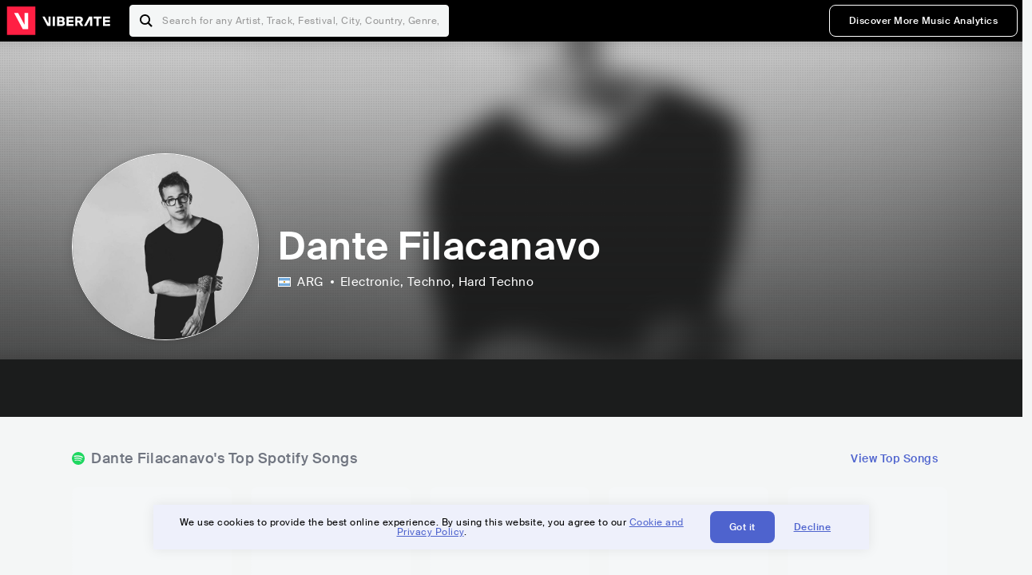

--- FILE ---
content_type: text/html; charset=utf-8
request_url: https://www.viberate.com/artist/dante-filacanavo/
body_size: 8537
content:
<!DOCTYPE html><html><head><meta charSet="utf-8"/><meta name="viewport" content="width=device-width,initial-scale=1.0,minimum-scale=1.0,maximum-scale=1.0,user-scalable=no"/><title>Dante Filacanavo - Songs, Events and Music Stats | Viberate.com</title><meta name="description" content="Dante Filacanavo: Listen to new and popular songs, find events, look into their stats and see who their fans are."/><meta http-equiv="content-language" content="en"/><link rel="icon" href="/static/assets/images/favicon.ico" type="image/x-icon"/><link rel="shortcut icon" href="/static/assets/images/favicon.ico" type="image/x-icon"/><link rel="apple-touch-icon" sizes="57x57" href="/static/assets/images/apple-icon-57x57.png"/><link rel="apple-touch-icon" sizes="60x60" href="/static/assets/images/apple-icon-60x60.png"/><link rel="apple-touch-icon" sizes="72x72" href="/static/assets/images/apple-icon-72x72.png"/><link rel="apple-touch-icon" sizes="76x76" href="/static/assets/images/apple-icon-76x76.png"/><link rel="apple-touch-icon" sizes="114x114" href="/static/assets/images/apple-icon-114x114.png"/><link rel="apple-touch-icon" sizes="120x120" href="/static/assets/images/apple-icon-120x120.png"/><link rel="apple-touch-icon" sizes="144x144" href="/static/assets/images/apple-icon-144x144.png"/><link rel="apple-touch-icon" sizes="152x152" href="/static/assets/images/apple-icon-152x152.png"/><link rel="apple-touch-icon" sizes="180x180" href="/static/assets/images/apple-icon-180x180.png"/><link rel="icon" type="image/png" sizes="192x192" href="/static/assets/images/android-icon-192x192.png"/><link rel="icon" type="image/png" sizes="32x32" href="/static/assets/images/favicon-32x32.png"/><link rel="icon" type="image/png" sizes="96x96" href="/static/assets/images/favicon-96x96.png"/><link rel="icon" type="image/png" sizes="16x16" href="/static/assets/images/favicon-16x16.png"/><link rel="manifest" href="/static/assets/images/manifest.json"/><meta name="msapplication-TileColor" content="#ffffff"/><meta name="msapplication-TileImage" content="/static/assets/images/ms-icon-144x144.png"/><meta name="theme-color" content="#ffffff"/><link rel="dns-prefetch" href="https://viberate.ams3.digitaloceanspaces.com"/><link rel="dns-prefetch" href="https://viberate-upload.ams3.cdn.digitaloceanspaces.com/prod"/><link rel="dns-prefetch" href="https://connect.facebook.net"/><link rel="dns-prefetch" href="https://manager.eu.smartlook.cloud"/><link rel="dns-prefetch" href="https://web-writer.eu.smartlook.cloud"/><link rel="dns-prefetch" href="https://assets-proxy.smartlook.cloud"/><link rel="dns-prefetch" href="https://api.viberate.com"/><link rel="dns-prefetch" href="https://www.googletagmanager.com"/><link rel="dns-prefetch" href="https://www.google-analytics.com"/><meta property="og:type" content="website"/><meta property="og:url" content="https://www.viberate.com/artist/dante-filacanavo/"/><meta property="og:title" content="Dante Filacanavo - Songs, Events and Music Stats | Viberate.com"/><meta property="og:description" content="Dante Filacanavo: Listen to new and popular songs, find events, look into their stats and see who their fans are."/><meta property="og:image" content="https://viberate-upload.ams3.cdn.digitaloceanspaces.com/prod/entity/artist/dante-filacanavo-p6IYy"/><meta property="og:image:width" content="1200"/><meta property="og:image:height" content="630"/><meta property="og:image:type" content="image/jpeg"/><meta property="og:image:alt" content="Dante Filacanavo - Songs, Events and Music Stats | Viberate.com"/><meta property="fb:app_id" content="1123216931083985"/><meta property="twitter:card" content="summary_large_image"/><meta property="twitter:url" content="https://www.viberate.com/artist/dante-filacanavo/"/><meta name="twitter:title" content="Dante Filacanavo - Songs, Events and Music Stats | Viberate.com"/><meta name="twitter:description" content="Dante Filacanavo: Listen to new and popular songs, find events, look into their stats and see who their fans are."/><meta name="twitter:image" content="https://viberate-upload.ams3.cdn.digitaloceanspaces.com/prod/entity/artist/dante-filacanavo-p6IYy"/><meta name="google-adsense-account" content="ca-pub-7592671152880369"/><meta name="next-head-count" content="50"/><link data-next-font="" rel="preconnect" href="/" crossorigin="anonymous"/><link rel="preload" href="/_next/static/css/7a7d6cfa335d7527.css" as="style"/><script type="application/ld+json">{"@context":"https://schema.org","@type":"MusicGroup","name":"Dante Filacanavo","image":"https://viberate-upload.ams3.cdn.digitaloceanspaces.com/prod/entity/artist/dante-filacanavo-p6IYy","genre":"Electronic,Techno","address":"Argentina"}</script><link rel="stylesheet" href="/_next/static/css/7a7d6cfa335d7527.css" data-n-g=""/><noscript data-n-css=""></noscript><script defer="" noModule="" src="/_next/static/chunks/polyfills-42372ed130431b0a.js" type="04d29bf75b1976d9e8030712-text/javascript"></script><script src="/_next/static/chunks/webpack-e8d38eede5261e04.js" defer="" type="04d29bf75b1976d9e8030712-text/javascript"></script><script src="/_next/static/chunks/framework-fcb1263fb6ca94c7.js" defer="" type="04d29bf75b1976d9e8030712-text/javascript"></script><script src="/_next/static/chunks/main-013b46993a79a6d9.js" defer="" type="04d29bf75b1976d9e8030712-text/javascript"></script><script src="/_next/static/chunks/pages/_app-2ca358aeb08cb014.js" defer="" type="04d29bf75b1976d9e8030712-text/javascript"></script><script src="/_next/static/chunks/3143e8a8-b6f4c58b784752b4.js" defer="" type="04d29bf75b1976d9e8030712-text/javascript"></script><script src="/_next/static/chunks/5862-deca3500da5cc7b4.js" defer="" type="04d29bf75b1976d9e8030712-text/javascript"></script><script src="/_next/static/chunks/169-69867a71fb1541a8.js" defer="" type="04d29bf75b1976d9e8030712-text/javascript"></script><script src="/_next/static/chunks/9399-0e037600f50be64d.js" defer="" type="04d29bf75b1976d9e8030712-text/javascript"></script><script src="/_next/static/chunks/1442-019c56217fbe13f2.js" defer="" type="04d29bf75b1976d9e8030712-text/javascript"></script><script src="/_next/static/chunks/5960-eeb4e37b4bfc63c1.js" defer="" type="04d29bf75b1976d9e8030712-text/javascript"></script><script src="/_next/static/chunks/3325-1d80dadf1f472635.js" defer="" type="04d29bf75b1976d9e8030712-text/javascript"></script><script src="/_next/static/chunks/pages/artist/%5Bslug%5D-7c333bc198d4a041.js" defer="" type="04d29bf75b1976d9e8030712-text/javascript"></script><script src="/_next/static/c_fwYuISgY8n4j0HdwdUl/_buildManifest.js" defer="" type="04d29bf75b1976d9e8030712-text/javascript"></script><script src="/_next/static/c_fwYuISgY8n4j0HdwdUl/_ssgManifest.js" defer="" type="04d29bf75b1976d9e8030712-text/javascript"></script></head><body><link rel="preload" as="image" href="/static/assets/images/flags/ar.svg"/><link rel="preload" as="image" href="/static/assets/images/svg/logo-viberate-analytics-negative.svg"/><link rel="preload" as="image" href="/static/assets/images/gif/loader.gif"/><link rel="preload" as="image" href="/static/assets/images/placeholders/banners/Analytics/Viberate_ANALYTICS_Preview_03.jpg"/><link rel="preload" as="image" href="/static/assets/images/svg/icon-festivals-color.svg"/><link rel="preload" as="image" href="/static/assets/images/svg/icon-tracks-color.svg"/><link rel="preload" as="image" href="/static/assets/images/svg/icon-export-reports-color.svg"/><link rel="preload" as="image" href="/static/assets/images/svg/logo-viberate-new-red-white.svg"/><div id="__next"><div id="popupPlaceholder"></div><div class="container"><header class="header-new-v2 unlogged black artist artist-public "><div class="page"><a class="logo" href="/"><img src="/static/assets/images/svg/logo-viberate-new-red-white.svg" alt="Viberate" loading="lazy"/> Viberate</a><nav class="navigation-primary "><div class="mobile-menu-blocker"></div><div class="search"><input type="text" class="header-search-input" placeholder="Search for any Artist, Track, Festival, City, Country, Genre, or Venue" autoComplete="one-time-code" value=""/><button class="btn btn-back-from-search"><img src="/static/assets/images/svg/arrow-back-blue.svg" alt="Back" width="10" rel="preload" loading="lazy"/> <!-- -->Back</button></div><div class="menu-wrapper-new"><button class="btn btn-close js-btn-menu-close">CLOSE</button><ul class="menu-new"><li class="menu-item menu-item-actions desktop-only"><button type="button" class="button secondary s" title="Sign up">Discover More Music Analytics</button></li></ul><div class="mobile-footer-new"><div class="login-signup-mobile"><a href="https://app.viberate.com/artist/dante-filacanavo/" title="Discover More Music Analytics">Discover More Music Analytics</a></div><div class="row"><div class="disclaimer">For a perfect experience, please use<br/> the desktop version of our website.</div></div></div></div><button type="button" class="btn btn-menu-toggle js-menu-toggle"><img src="/static/assets/images/svg/icon-nav-hamburger.svg" alt="Hamburger" loading="lazy"/></button></nav></div></header><main id="search-container" class="main main-search"></main><header class="header-artist-booking"><div class="top"><figure class="bg-image-wrapper"><img src="https://viberate-upload.ams3.cdn.digitaloceanspaces.com/prod/entity/artist/dante-filacanavo-p6IYy" alt="Dante Filacanavo" class="bg-image" loading="lazy"/></figure><div class="page"><div class="header-entity artist"><figure class="header-entity-image"><img src="https://viberate-upload.ams3.cdn.digitaloceanspaces.com/prod/entity/artist/dante-filacanavo-p6IYy" alt="Dante Filacanavo" loading="lazy"/></figure><article class="header-entity-article"><div class="header-entity-title-wrapper"><div class="header-entity-title"><h1 class="title">Dante Filacanavo</h1><span class="mini-badges"></span></div></div><div class="header-entity-info"><div class="top-info"><span class="country" title="Argentina"><img src="/static/assets/images/flags/ar.svg" title="ARG" class="flag"/> <em>ARG</em></span><span class="genres" title="Electronic, Techno">Electronic<!-- -->, Techno<!-- -->, Hard Techno</span></div></div></article></div></div></div><div class="header-entity-socials"><div class="page"><ul class="header-socials"></ul></div></div></header><div class="main"><section class="pro-section pro-section-artist-booking transparent pro-section-channel-top-tracks "><div class="page"><div class="pro-section-header"><div class="row"><div class="left"><h2 class="channel spotify">Dante Filacanavo<!-- -->&#x27;s Top Spotify Songs </h2></div><div class="right"><a class="button tertiary no-padding" href="/artist/songs/dante-filacanavo-top-songs/">View Top Songs</a></div></div></div><div class="pro-section-content mobile-only"><div class="component-main gutter-24-12 shadow white rounded"><div class="item" style="margin-bottom:16px"><div class="loader-element loader-element-plain-card grey h-48 full-width"></div></div><div class="item" style="margin-bottom:16px"><div class="loader-element loader-element-plain-card grey h-48 full-width"></div></div><div class="item" style="margin-bottom:16px"><div class="loader-element loader-element-plain-card grey h-48 full-width"></div></div><div class="item" style="margin-bottom:16px"><div class="loader-element loader-element-plain-card grey h-48 full-width"></div></div><div class="item"><div class="loader-element loader-element-plain-card grey h-48 full-width"></div></div></div></div><div class="pro-section-content tablet-forward"><div class="swiper-main pro-section-swiper has-pagination-and-navigation"><div class="swiper swiper-container"><div class="swiper-wrapper"><div class="swiper-slide"><div class="item"><div class="loader-element loader-element-plain-card grey h-358 full-width"></div></div></div><div class="swiper-slide"><div class="item"><div class="loader-element loader-element-plain-card grey h-358 full-width"></div></div></div><div class="swiper-slide"><div class="item"><div class="loader-element loader-element-plain-card grey h-358 full-width"></div></div></div><div class="swiper-slide"><div class="item"><div class="loader-element loader-element-plain-card grey h-358 full-width"></div></div></div><div class="swiper-slide"><div class="item"><div class="loader-element loader-element-plain-card grey h-358 full-width"></div></div></div></div><div class="swiper-button-prev"></div><div class="swiper-button-next"></div><div class="swiper-pagination"></div></div></div><div class="pro-section-list-entities-footer"><div class="right"><a href="https://open.spotify.com/artist/58Ni67liqdVf2dWS8Vu03f" rel="nofollow noreferrer" target="_blank" class="btn-outside-link">Listen on <!-- -->Spotify</a></div></div></div></div></section><section class="pro-section pro-section-artist-booking transparent pro-section-videos "><div class="page"><div class="pro-section-header"><div class="row"><div class="left"><h2 class="channel youtube">Dante Filacanavo<!-- -->&#x27;s YouTube Videos</h2></div><div class="right"></div></div></div><div class="pro-section-content"><div class="swiper-main pro-section-swiper support-shadow has-mobile-pagination"><div class="swiper swiper-container"><div class="swiper-wrapper"><div class="swiper-slide"><div class="item"><div class="loader-element loader-element-plain-card grey h-308 full-width"></div></div></div><div class="swiper-slide"><div class="item"><div class="loader-element loader-element-plain-card grey h-308 full-width"></div></div></div><div class="swiper-slide"><div class="item"><div class="loader-element loader-element-plain-card grey h-308 full-width"></div></div></div></div><div class="swiper-button-prev"></div><div class="swiper-button-next"></div><div class="swiper-pagination"></div></div></div></div></div></section><section class="pro-section pro-section-analytics-module"><div class="page"><div class="analytics-module-main pro-v2"><div class="analytics-module-main-header"><img src="/static/assets/images/svg/logo-viberate-analytics-negative.svg" alt="Viberate Analytics" width="229"/><a class="button primary s" href="/music-analytics/">Discover More Music Analytics</a></div><div class="analytics-module-grid"><div class="analytics-module-grid-row"><div class="analytics-module w-2-of-3"><div class="analytics-module-content"><h3 class="pro-content-module-subtitle">Chart Rankings</h3><div class="loader-basic"><div class="loader-icon h-242"><img src="/static/assets/images/gif/loader.gif" alt="Loading"/></div></div></div></div><div class="analytics-module w-1-of-3"><div class="analytics-module-content"><h3 class="pro-content-module-subtitle">Audience Map</h3><div class="loader-basic"><div class="loader-icon "><img src="/static/assets/images/gif/loader.gif" alt="Loading"/></div></div></div></div></div><div class="analytics-module-grid-row"><div class="analytics-module w-1-of-2"><div class="analytics-module-content"><h3 class="pro-content-module-subtitle channel spotify">Monthly Listeners</h3><div class="stats"><strong></strong><label>Current</label></div><div class="loader-basic"><div class="loader-icon h-242"><img src="/static/assets/images/gif/loader.gif" alt="Loading"/></div></div></div></div><div class="analytics-module w-1-of-2"><div class="analytics-module-content"><h3 class="pro-content-module-subtitle">Playlist Overview</h3><div class="channels-overview"><div class="item"><h3 class="pro-content-module-subtitle">Adds to Playlists</h3><div class="loader-basic"><div class="loader-icon "><img src="/static/assets/images/gif/loader.gif" alt="Loading"/></div></div></div><div class="item"><h3 class="pro-content-module-subtitle">Drops from Playlists</h3><div class="loader-basic"><div class="loader-icon "><img src="/static/assets/images/gif/loader.gif" alt="Loading"/></div></div></div></div><div class="pro-table-wrapper"><div class="loader-basic"><div class="loader-icon "><img src="/static/assets/images/gif/loader.gif" alt="Loading"/></div></div></div></div></div></div></div></div></div></section><section class="pro-section pro-section-artist-booking transparent asense"><div class="page"><div class="asense-container center"><a href="/music-analytics/"><img src="/static/assets/images/placeholders/banners/Analytics/Viberate_ANALYTICS_Preview_03.jpg" alt="Viberate Analytics"/></a></div></div></section><section class="pro-section pro-section-artist-booking transparent pro-section-channel-top-tracks "><div class="page"><div class="pro-section-header"><div class="row"><div class="left"><h2 class="channel spotify">Dante Filacanavo<!-- -->&#x27;s Top Spotify Playlists in the past 3 Months</h2></div><div class="right"></div></div></div><div class="pro-section-content mobile-only"><div class="component-main gutter-24-12 shadow white rounded"><div class="item" style="margin-bottom:16px"><div class="loader-element loader-element-plain-card grey h-48 full-width"></div></div><div class="item" style="margin-bottom:16px"><div class="loader-element loader-element-plain-card grey h-48 full-width"></div></div><div class="item" style="margin-bottom:16px"><div class="loader-element loader-element-plain-card grey h-48 full-width"></div></div><div class="item" style="margin-bottom:16px"><div class="loader-element loader-element-plain-card grey h-48 full-width"></div></div><div class="item"><div class="loader-element loader-element-plain-card grey h-48 full-width"></div></div></div></div><div class="pro-section-content tablet-forward"><div class="pro-section-content"><div class="swiper-main pro-section-swiper has-pagination-and-navigation support-shadow"><div class="swiper swiper-container"><div class="swiper-wrapper"><div class="swiper-slide"><div class="item"><div class="loader-element loader-element-plain-card grey h-282 full-width"></div></div></div><div class="swiper-slide"><div class="item"><div class="loader-element loader-element-plain-card grey h-282 full-width"></div></div></div><div class="swiper-slide"><div class="item"><div class="loader-element loader-element-plain-card grey h-282 full-width"></div></div></div><div class="swiper-slide"><div class="item"><div class="loader-element loader-element-plain-card grey h-282 full-width"></div></div></div><div class="swiper-slide"><div class="item"><div class="loader-element loader-element-plain-card grey h-282 full-width"></div></div></div><div class="swiper-slide"><div class="item"><div class="loader-element loader-element-plain-card grey h-282 full-width"></div></div></div></div><div class="swiper-button-prev"></div><div class="swiper-button-next"></div><div class="swiper-pagination"></div></div></div></div></div></div></section><section class="pro-section-artist-booking pro-section-side-title pro-section-appears-on-charts blue-grey section-artist-pick pro-section "><div class="page"><div class="pro-section-header side-header"><div class="row"><div class="left"><h2>Dante Filacanavo<!-- -->&#x27;s Chart Ranks</h2><small> Past 12 Months</small></div></div></div><div class="pro-section-content"><ul class="list-charts"><div class="item"><div class="loader-element loader-element-plain-card grey h-242 full-width"></div></div><div class="item"><div class="loader-element loader-element-plain-card grey h-242 full-width"></div></div><div class="item"><div class="loader-element loader-element-plain-card grey h-242 full-width"></div></div><div class="item"><div class="loader-element loader-element-plain-card grey h-242 full-width"></div></div></ul></div></div></section><section class="pro-section pro-section-artist-booking transparent pro-section-future-and-past-events mobile-only"><div class="page"><div class="pro-section-header"><div class="row"><div class="left"><h2>Events<small>There are no events detected</small></h2></div></div></div><div class="pro-section-content"><div class="component-main gutter-24-12 shadow white rounded"><div class="item" style="margin-bottom:5px"><div class="loader-element loader-element-plain-card grey h-64 full-width"></div></div><div class="item" style="margin-bottom:5px"><div class="loader-element loader-element-plain-card grey h-64 full-width"></div></div><div class="item" style="margin-bottom:5px"><div class="loader-element loader-element-plain-card grey h-64 full-width"></div></div><div class="item" style="margin-bottom:5px"><div class="loader-element loader-element-plain-card grey h-64 full-width"></div></div><div class="item" style="margin-bottom:5px"><div class="loader-element loader-element-plain-card grey h-64 full-width"></div></div><div class="item" style="margin-bottom:5px"><div class="loader-element loader-element-plain-card grey h-64 full-width"></div></div><div class="item" style="margin-bottom:5px"><div class="loader-element loader-element-plain-card grey h-64 full-width"></div></div><div class="item" style="margin-bottom:5px"><div class="loader-element loader-element-plain-card grey h-64 full-width"></div></div><div class="item" style="margin-bottom:5px"><div class="loader-element loader-element-plain-card grey h-64 full-width"></div></div><div class="item"><div class="loader-element loader-element-plain-card grey h-64 full-width"></div></div><div class="element-divider h-16"></div><a class="btn btn-txt blue" id="btn-open-modal-1" href="/artist/concerts/dante-filacanavo-upcoming-concerts/">See All Events</a></div></div></div></section><section class="pro-section pro-section-artist-booking transparent pro-section-future-and-past-events tablet-forward"><div class="page"><div class="pro-section-header"><div class="row"><div class="left"><h2>Dante Filacanavo&#x27;s Upcoming Events<small>There are no dante filacanavo&#x27;s upcoming events detected</small></h2></div></div></div><div class="pro-section-content"><ul class="pro-section-list-entities"><div class="item"><div class="loader-element loader-element-plain-card grey h-120 full-width"></div></div><div class="item"><div class="loader-element loader-element-plain-card grey h-120 full-width"></div></div><div class="item"><div class="loader-element loader-element-plain-card grey h-120 full-width"></div></div><div class="item"><div class="loader-element loader-element-plain-card grey h-120 full-width"></div></div><div class="item"><div class="loader-element loader-element-plain-card grey h-120 full-width"></div></div></ul></div></div></section><section class="pro-section pro-section-artist-booking transparent pro-section-future-and-past-events tablet-forward"><div class="page"><div class="pro-section-header"><div class="row"><div class="left"><h2>Dante Filacanavo&#x27;s Past Events<small>There are no dante filacanavo&#x27;s past events detected</small></h2></div></div></div><div class="pro-section-content"><ul class="pro-section-list-entities"><div class="item"><div class="loader-element loader-element-plain-card grey h-120 full-width"></div></div><div class="item"><div class="loader-element loader-element-plain-card grey h-120 full-width"></div></div><div class="item"><div class="loader-element loader-element-plain-card grey h-120 full-width"></div></div><div class="item"><div class="loader-element loader-element-plain-card grey h-120 full-width"></div></div><div class="item"><div class="loader-element loader-element-plain-card grey h-120 full-width"></div></div></ul></div></div></section><section class="pro-section pro-section-artist-booking transparent pro-section-channel-top-tracks "><div class="page"><div class="pro-section-header"><div class="row"><div class="left"><h2 class="channel beatport">Dante Filacanavo<!-- -->&#x27;s Beatport Songs</h2></div></div></div><div class="pro-section-content mobile-only"><div class="component-main gutter-24-12 shadow white rounded"><div class="item" style="margin-bottom:16px"><div class="loader-element loader-element-plain-card grey h-48 full-width"></div></div><div class="item" style="margin-bottom:16px"><div class="loader-element loader-element-plain-card grey h-48 full-width"></div></div><div class="item" style="margin-bottom:16px"><div class="loader-element loader-element-plain-card grey h-48 full-width"></div></div><div class="item" style="margin-bottom:16px"><div class="loader-element loader-element-plain-card grey h-48 full-width"></div></div><div class="item"><div class="loader-element loader-element-plain-card grey h-48 full-width"></div></div></div></div><div class="pro-section-content tablet-forward"><div class="swiper-main pro-section-swiper has-pagination-and-navigation"><div class="swiper swiper-container"><div class="swiper-wrapper"><div class="swiper-slide"><div class="item"><div class="loader-element loader-element-plain-card grey h-308 full-width"></div></div></div><div class="swiper-slide"><div class="item"><div class="loader-element loader-element-plain-card grey h-308 full-width"></div></div></div><div class="swiper-slide"><div class="item"><div class="loader-element loader-element-plain-card grey h-308 full-width"></div></div></div><div class="swiper-slide"><div class="item"><div class="loader-element loader-element-plain-card grey h-308 full-width"></div></div></div><div class="swiper-slide"><div class="item"><div class="loader-element loader-element-plain-card grey h-308 full-width"></div></div></div><div class="swiper-slide"><div class="item"><div class="loader-element loader-element-plain-card grey h-308 full-width"></div></div></div><div class="swiper-slide"><div class="item"><div class="loader-element loader-element-plain-card grey h-308 full-width"></div></div></div><div class="swiper-slide"><div class="item"><div class="loader-element loader-element-plain-card grey h-308 full-width"></div></div></div><div class="swiper-slide"><div class="item"><div class="loader-element loader-element-plain-card grey h-308 full-width"></div></div></div><div class="swiper-slide"><div class="item"><div class="loader-element loader-element-plain-card grey h-308 full-width"></div></div></div></div><div class="swiper-button-prev"></div><div class="swiper-button-next"></div><div class="swiper-pagination"></div></div></div></div></div></section><div></div><section class="landing-section section-other-pages white"><div class="page"><header class="pro-content-module-header-standalone"><div class="row"><div class="left"><h2 class="title"><span class="title-txt">Other Pages</span></h2></div></div></header><div class="home-tutorials"><div class="home-tutorials-main"><ul class="list-home-tutorials"><li class="item"><div class="home-tutorial-box"><a class="home-tutorial-box-link" title="Dante Filacanavo&#x27;s Concerts" href="/artist/concerts/dante-filacanavo-upcoming-concerts/"><figure><img src="/static/assets/images/svg/icon-festivals-color.svg" alt="Dante Filacanavo&#x27;s Concerts" class="home-tutorial-box-icon"/></figure><article><h3 class="home-tutorial-box-title">Dante Filacanavo&#x27;s Concerts</h3><span class="home-tutorial-box-fake-link">Show more</span></article></a></div></li><li class="item"><div class="home-tutorial-box"><a class="home-tutorial-box-link" title="Dante Filacanavo&#x27;s Top Songs" href="/artist/songs/dante-filacanavo-top-songs/"><figure><img src="/static/assets/images/svg/icon-tracks-color.svg" alt="Dante Filacanavo&#x27;s Top Songs" class="home-tutorial-box-icon"/></figure><article><h3 class="home-tutorial-box-title">Dante Filacanavo&#x27;s Top Songs</h3><span class="home-tutorial-box-fake-link">Show more</span></article></a></div></li><li class="item"><div class="home-tutorial-box"><a class="home-tutorial-box-link" title="Dante Filacanavo&#x27;s Popularity Analytics" href="https://app.viberate.com/artist/dante-filacanavo/overview/"><figure><img src="/static/assets/images/svg/icon-export-reports-color.svg" alt="Dante Filacanavo&#x27;s Popularity Analytics" class="home-tutorial-box-icon"/></figure><article><h3 class="home-tutorial-box-title">Dante Filacanavo&#x27;s Popularity Analytics</h3><span class="home-tutorial-box-fake-link">Show more</span></article></a></div></li></ul></div></div></div></section><section id="faq" class="landing-section section-faq-split white"><div class="page"><div class="pro-section-header"><h2 class="landing-section-title">More about Dante Filacanavo</h2></div><div class="pro-section-content"><div class="question js-question open"><h2 class="question-title js-accordion-trigger">Overview of Techno musician Dante Filacanavo</h2><div class="question-content js-accordion-content"><p>Dante Filacanavo is a true master of electronic music who comes from the energetic metropolis of Buenos Aires in Argentina. He specializes in the alluring subgenre of techno. Filacanavo&#x27;s musical skill is genuinely amazing, and he has an undeniable enthusiasm for creating aural landscapes that carry listeners to exotic places.<br/><br/>Filacanavo creates an enthralling and emotive musical tapestry by drawing on the throbbing beats and hypnotic rhythms of the electronic genre. His songs are a tribute to his skill at fusing challenging basslines with delicate melodies in a way that keeps listeners on the edge of their seats.<br/><br/>The music of Filacanavo is evidence of his commitment to expanding the parameters of the Electronic subgenre. His music has an obvious, contagious vitality that draws listeners in from the first beat. He asks us to give in to the alluring rhythms and lose ourselves in the bliss of the dancefloor with each meticulously created song.<br/><br/>Filacanavo has made a special place for himself in the electronic music field thanks to his mastery of the Techno style. He sets himself apart from his contemporaries with his ability to combine the sheer power of Techno with intricate melodies and soulful undertones. He establishes himself as a major player in the electronic music scene with each new release.<br/><br/>In conclusion, Dante Filacanavo is a musician who pushes the boundaries of Electronic music and defies convention. He transports listeners on a thrilling and intensely emotional aural trip with his mastery of Techno. His work serves as evidence of his unwavering devotion to the genre and determination to push the envelope of what is conceivable. We can be confident that Dante Filacanavo&#x27;s music will continue to enthrall and inspire listeners all across the world as we eagerly await his upcoming musical release.<br/></p></div></div><div class="question js-question closed"><h2 class="question-title js-accordion-trigger">What are the most popular songs for Techno musician Dante Filacanavo?</h2><div class="question-content js-accordion-content"><p>The electronic and techno musician from Buenos Aires City, Argentina, Dante Filacanavo, has become well-known for his captivating tracks. He is well known for the songs &quot;Let Me,&quot; &quot;Unexpected - Lowshape Remix,&quot; &quot;Escape,&quot; &quot;Layout,&quot; &quot;Back,&quot; &quot;Unception,&quot; &quot;Run Away,&quot; &quot;Red Sky,&quot; and &quot;Terracota.&quot; Each song displays Dante&#x27;s distinctive sound and capacity for making catchy beats that connect with listeners.<br/><br/>With its combination of appealing melodies and throbbing rhythms, &quot;Let Me&quot; is the ideal way to introduce Dante&#x27;s musical talent. The Lowshape Remix of &quot;Unexpected&quot; elevates the original tune and gives it a newfound vigor that keeps listeners engaged. With their sophisticated compositions and captivating soundscapes, &quot;Escape&quot; and &quot;Layout&quot; take the listener on a sonic journey.<br/><br/>Dante&#x27;s &quot;Back&quot; and &quot;Unception&quot; demonstrate his skill for composing contagious grooves that force listeners to move to the music. While &quot;Red Sky&quot; and &quot;Terracota&quot; show off Dante&#x27;s ability to combine atmospheric elements with throbbing rhythms to create compositions that transport the listener to another world, &quot;Run Away&quot; captivates with its driving bassline and captivating melodies.<br/><br/>Dante Filacanavo has developed a devoted fan base in the electronic and techno music industry because to his wide variety of compositions. He stands out from the competition thanks to his talent for writing interesting and engrossing music, making him an artist to keep an eye on.<br/></p></div></div><div class="question js-question closed"><h2 class="question-title js-accordion-trigger">What are the latest songs and music albums for Techno musician Dante Filacanavo?</h2><div class="question-content js-accordion-content"><p>With his most recent releases, Dante Filacanavo, a gifted Electronic and Techno musician from Buenos Aires City, Argentina, has been creating waves in the music business. Dante keeps his audience spellbound with his distinctive sound, which he creates by fusing electronic beats and enticing melodies in a singular way.<br/><br/>Dante&#x27;s most recent song, &quot;Sustainer EP (2023),&quot; exemplifies his talent for producing exciting, immersive music. The EP is made up of a number of painstakingly composed tracks that ensnare listeners in a world of pulsing beats and captivating melodies. Each song on the EP, such as &quot;Connected (2022),&quot; &quot;Let Me (2022),&quot; and &quot;Danger (2022),&quot; reveals Dante&#x27;s talent for producing contagious beats that maintain a high level of energy throughout.<br/><br/>The musical CDs by Dante Filacanavo are evidence of his talent and commitment. He deftly combines various electronic and techno musical elements to produce a seamless and engaging listening experience. He stands out from other musicians in the genre because to his willingness to experiment with different sounds and textures.<br/><br/>With Dante Filacanavo&#x27;s most recent songs and music albums, listeners can anticipate being transported on a sound voyage. His audience is left with enduring impressions thanks to his avant-garde approach to electronic and techno music. Dante reaffirms his status as a rising talent in the music business with each release.<br/><br/>In conclusion, Dante Filacanavo&#x27;s most recent single, &quot;Sustainer EP (2023),&quot; as well as his previous songs like &quot;Connected (2022), &quot;Let Me (2022),&quot; and &quot;Danger (2022),&quot; demonstrate his skill at producing alluring electronic and techno music. His music albums serve as examples of how he can combine many elements to provide a singular listening experience. Dante&#x27;s distinctive sound solidifies him as a dominant artist in the field.<br/></p></div></div><div class="question js-question closed"><h2 class="question-title js-accordion-trigger">Which are the most important collaborations with other musicians for Techno musician Dante Filacanavo?</h2><div class="question-content js-accordion-content"><p>The electronic and techno musician from Buenos Aires, Argentina, Dante Filacanavo, has worked with a number of renowned musicians over the course of his career. On the remix of &quot;Unexpected,&quot; Lowshape and I worked together in a remarkable project. The song demonstrates how their individual approaches were seamlessly merged, creating a compelling and enchanting sound. <br/><br/>On the songs &quot;Layout&quot; and &quot;Unception,&quot; Juan Ddd and I also worked together in a significant way. The inventive ideas and technical prowess that Dante Filacanavo and Juan Ddd seamlessly unite to produce in these original mixes show the aesthetic synergy between the two musicians. <br/><br/>Additionally, Pinco and Dante Filacanavo collaborated on the song &quot;Terracota.&quot; This cooperation demonstrates their capacity to produce an upbeat and dynamic environment that is full of pulsating beats and infectious melodies. <br/><br/>Dante Filacanavo&#x27;s flexibility as an artist and his capacity for collaborating well with various musicians are on display in these projects. He has been able to push the boundaries of Electronic and Techno music through these collaborations, developing distinctive and alluring soundscapes that connect with audiences all over the world.<br/></p></div></div><div class="box-highlight">Want to update your bio? Email us at<!-- --> <a href="mailto:info@viberate.com">info@viberate.com</a> with any changes!</div></div></div></section></div><footer class="footer-artist-booking"><div class="page"><a href="https://app.viberate.com/" alt="Viberate" target="_blank" class="logo" rel="noreferrer"><img src="/static/assets/images/svg/logo-viberate-new-red-white.svg" alt="Viberate"/></a><div class="footnote"><p><a title="Music Genres" target="_blank" rel="noreferrer" href="/music-genres/">Music Genres</a><span>  •  </span> <a title="Music Charts" target="_blank" rel="noreferrer" href="/music-charts/">Music Charts</a><span>  •  </span> <a href="/find-musician/" title="Artist Database" target="_blank" rel="noreferrer">Artist Database</a><span>  •  </span> <a href="/festival-finder/" title="Festival Database" target="_blank" rel="noreferrer">Festival Database</a><span>  •  </span> <a href="/spotify-analytics/" title="Spotify Analytics" target="_blank" rel="noreferrer">Spotify Analytics</a> <span>  •  </span> <a href="/" title="Viberate for Music Professionals" target="_blank" rel="noreferrer">Viberate for Music Professionals</a> <span>  •  </span> <a href="/terms-of-service/" title="Terms of Service" target="_blank" rel="noreferrer">Terms of Service</a></p></div></div></footer></div></div><script id="__NEXT_DATA__" type="application/json">{"props":{"pageProps":{"data":{"uuid":"594599b5-006f-4a9e-a1c4-8f44be67bd7d","slug":"dante-filacanavo","name":"Dante Filacanavo","image":"https://viberate-upload.ams3.cdn.digitaloceanspaces.com/prod/entity/artist/dante-filacanavo-p6IYy","country":{"code":"AR","iso3":"ARG","slug":"argentina","name":"Argentina","coordinates":{"lat":-34,"lng":-64},"continent_code":"SA"},"genre":{"id":6,"slug":"electronic","name":"Electronic","subgenres":null},"subgenres":[{"id":31,"slug":"techno","name":"Techno"},{"id":134,"slug":"hard-techno","name":"Hard Techno"}],"rank":446223,"rank_categories":{"current":{"overall":446223,"country":6707,"genre":97494,"subgenre_1":11703,"subgenre_2":1191,"subgenre_3":null},"previous":{"overall":457277,"country":6959,"genre":100191,"subgenre_1":12258,"subgenre_2":1217,"subgenre_3":null}},"bookmarked":false,"verified":true,"claimed":false,"trending":false,"badges":null,"social_links":[{"channel":"beatport","link":"https://www.beatport.com/artist/dante-filacanavo/548302"},{"channel":"itunes","link":"https://itunes.apple.com/artist/dante-filacanavo/1104307286"},{"channel":"instagram","link":"https://www.instagram.com/dantefilacanavo/"},{"channel":"soundcloud","link":"https://soundcloud.com/dante-filacanavo"},{"channel":"shazam","link":"https://www.shazam.com/artist/dante-filacanavo/1104307286"},{"channel":"spotify","link":"https://open.spotify.com/artist/58Ni67liqdVf2dWS8Vu03f"},{"channel":"facebook","link":"https://www.facebook.com/dante.filacanavo/"},{"channel":"twitter","link":"https://twitter.com/dantefilaa"},{"channel":"bandcamp","link":"https://dantefilacanavo.bandcamp.com"},{"channel":"deezer","link":"https://www.deezer.com/artist/10180840"},{"channel":"tidal","link":"https://tidal.com/browse/artist/7848633"},{"channel":"napster","link":"https://us.napster.com/artist/dante-filacanavo"},{"channel":"amazon_music","link":"https://music.amazon.com/artists/B01G2HPJN2"}],"status":"active","booking_available":false,"contact_available":false,"meta_image":"https://viberate-upload.ams3.cdn.digitaloceanspaces.com/prod/share/artist/fb-artist.png","hot_on_charts":[],"created_at":"2019-07-01T22:57:02Z","beatport_genres":[{"id":6,"name":"Techno Peak Time Driving"},{"id":14,"name":"Minimal Deep Tech"},{"id":92,"name":"Techno Raw Deep Hypnotic"}],"channel_ranks":{"airplay":{"current":{"genre":67271,"country":4602,"overall":305360,"subgenre_1":8506,"subgenre_2":607},"previous":{"genre":66323,"country":4531,"overall":301388,"subgenre_1":8371,"subgenre_2":585}},"beatport":{"current":{"country":468,"overall":26397,"subgenre_1":1723,"subgenre_2":6401,"subgenre_3":5135},"previous":{"country":450,"overall":25514,"subgenre_1":1694,"subgenre_2":6323,"subgenre_3":5110}},"social":{"current":{"genre":56414,"country":5937,"overall":315982,"subgenre_1":8322,"subgenre_2":773},"previous":{"genre":60506,"country":6422,"overall":334289,"subgenre_1":9043,"subgenre_2":824}},"spotify":{"current":{"genre":111089,"country":6471,"overall":494974,"subgenre_1":11827,"subgenre_2":1289},"previous":{"genre":112157,"country":6570,"overall":500456,"subgenre_1":12050,"subgenre_2":1308}},"youtube":null},"analytics":{"airplay":true,"audience":true,"basic":true,"beatport":true,"overview":true,"social":true,"spotify":true,"youtube":false,"shazam":true,"soundcloud":true,"deezer":true,"playlists":true,"apple-playlists":false,"facebook":true,"instagram":true,"tiktok":false,"twitter":true,"events":false,"tracks":true,"network":true}},"faq":{"BIO":[{"question":"Overview of Techno musician Dante Filacanavo","answer":"Dante Filacanavo is a true master of electronic music who comes from the energetic metropolis of Buenos Aires in Argentina. He specializes in the alluring subgenre of techno. Filacanavo's musical skill is genuinely amazing, and he has an undeniable enthusiasm for creating aural landscapes that carry listeners to exotic places.\u003cbr\u003e\u003cbr\u003eFilacanavo creates an enthralling and emotive musical tapestry by drawing on the throbbing beats and hypnotic rhythms of the electronic genre. His songs are a tribute to his skill at fusing challenging basslines with delicate melodies in a way that keeps listeners on the edge of their seats.\u003cbr\u003e\u003cbr\u003eThe music of Filacanavo is evidence of his commitment to expanding the parameters of the Electronic subgenre. His music has an obvious, contagious vitality that draws listeners in from the first beat. He asks us to give in to the alluring rhythms and lose ourselves in the bliss of the dancefloor with each meticulously created song.\u003cbr\u003e\u003cbr\u003eFilacanavo has made a special place for himself in the electronic music field thanks to his mastery of the Techno style. He sets himself apart from his contemporaries with his ability to combine the sheer power of Techno with intricate melodies and soulful undertones. He establishes himself as a major player in the electronic music scene with each new release.\u003cbr\u003e\u003cbr\u003eIn conclusion, Dante Filacanavo is a musician who pushes the boundaries of Electronic music and defies convention. He transports listeners on a thrilling and intensely emotional aural trip with his mastery of Techno. His work serves as evidence of his unwavering devotion to the genre and determination to push the envelope of what is conceivable. We can be confident that Dante Filacanavo's music will continue to enthrall and inspire listeners all across the world as we eagerly await his upcoming musical release.\u003cbr\u003e"},{"question":"What are the most popular songs for Techno musician Dante Filacanavo?","answer":"The electronic and techno musician from Buenos Aires City, Argentina, Dante Filacanavo, has become well-known for his captivating tracks. He is well known for the songs \"Let Me,\" \"Unexpected - Lowshape Remix,\" \"Escape,\" \"Layout,\" \"Back,\" \"Unception,\" \"Run Away,\" \"Red Sky,\" and \"Terracota.\" Each song displays Dante's distinctive sound and capacity for making catchy beats that connect with listeners.\u003cbr\u003e\u003cbr\u003eWith its combination of appealing melodies and throbbing rhythms, \"Let Me\" is the ideal way to introduce Dante's musical talent. The Lowshape Remix of \"Unexpected\" elevates the original tune and gives it a newfound vigor that keeps listeners engaged. With their sophisticated compositions and captivating soundscapes, \"Escape\" and \"Layout\" take the listener on a sonic journey.\u003cbr\u003e\u003cbr\u003eDante's \"Back\" and \"Unception\" demonstrate his skill for composing contagious grooves that force listeners to move to the music. While \"Red Sky\" and \"Terracota\" show off Dante's ability to combine atmospheric elements with throbbing rhythms to create compositions that transport the listener to another world, \"Run Away\" captivates with its driving bassline and captivating melodies.\u003cbr\u003e\u003cbr\u003eDante Filacanavo has developed a devoted fan base in the electronic and techno music industry because to his wide variety of compositions. He stands out from the competition thanks to his talent for writing interesting and engrossing music, making him an artist to keep an eye on.\u003cbr\u003e"},{"question":"What are the latest songs and music albums for Techno musician Dante Filacanavo?","answer":"With his most recent releases, Dante Filacanavo, a gifted Electronic and Techno musician from Buenos Aires City, Argentina, has been creating waves in the music business. Dante keeps his audience spellbound with his distinctive sound, which he creates by fusing electronic beats and enticing melodies in a singular way.\u003cbr\u003e\u003cbr\u003eDante's most recent song, \"Sustainer EP (2023),\" exemplifies his talent for producing exciting, immersive music. The EP is made up of a number of painstakingly composed tracks that ensnare listeners in a world of pulsing beats and captivating melodies. Each song on the EP, such as \"Connected (2022),\" \"Let Me (2022),\" and \"Danger (2022),\" reveals Dante's talent for producing contagious beats that maintain a high level of energy throughout.\u003cbr\u003e\u003cbr\u003eThe musical CDs by Dante Filacanavo are evidence of his talent and commitment. He deftly combines various electronic and techno musical elements to produce a seamless and engaging listening experience. He stands out from other musicians in the genre because to his willingness to experiment with different sounds and textures.\u003cbr\u003e\u003cbr\u003eWith Dante Filacanavo's most recent songs and music albums, listeners can anticipate being transported on a sound voyage. His audience is left with enduring impressions thanks to his avant-garde approach to electronic and techno music. Dante reaffirms his status as a rising talent in the music business with each release.\u003cbr\u003e\u003cbr\u003eIn conclusion, Dante Filacanavo's most recent single, \"Sustainer EP (2023),\" as well as his previous songs like \"Connected (2022), \"Let Me (2022),\" and \"Danger (2022),\" demonstrate his skill at producing alluring electronic and techno music. His music albums serve as examples of how he can combine many elements to provide a singular listening experience. Dante's distinctive sound solidifies him as a dominant artist in the field.\u003cbr\u003e"},{"question":"Which are the most important collaborations with other musicians for Techno musician Dante Filacanavo?","answer":"The electronic and techno musician from Buenos Aires, Argentina, Dante Filacanavo, has worked with a number of renowned musicians over the course of his career. On the remix of \"Unexpected,\" Lowshape and I worked together in a remarkable project. The song demonstrates how their individual approaches were seamlessly merged, creating a compelling and enchanting sound. \u003cbr\u003e\u003cbr\u003eOn the songs \"Layout\" and \"Unception,\" Juan Ddd and I also worked together in a significant way. The inventive ideas and technical prowess that Dante Filacanavo and Juan Ddd seamlessly unite to produce in these original mixes show the aesthetic synergy between the two musicians. \u003cbr\u003e\u003cbr\u003eAdditionally, Pinco and Dante Filacanavo collaborated on the song \"Terracota.\" This cooperation demonstrates their capacity to produce an upbeat and dynamic environment that is full of pulsating beats and infectious melodies. \u003cbr\u003e\u003cbr\u003eDante Filacanavo's flexibility as an artist and his capacity for collaborating well with various musicians are on display in these projects. He has been able to push the boundaries of Electronic and Techno music through these collaborations, developing distinctive and alluring soundscapes that connect with audiences all over the world.\u003cbr\u003e"}]}},"__N_SSG":true},"page":"/artist/[slug]","query":{"slug":"dante-filacanavo"},"buildId":"c_fwYuISgY8n4j0HdwdUl","isFallback":false,"isExperimentalCompile":false,"gsp":true,"scriptLoader":[]}</script><script src="/cdn-cgi/scripts/7d0fa10a/cloudflare-static/rocket-loader.min.js" data-cf-settings="04d29bf75b1976d9e8030712-|49" defer></script><script defer src="https://static.cloudflareinsights.com/beacon.min.js/vcd15cbe7772f49c399c6a5babf22c1241717689176015" integrity="sha512-ZpsOmlRQV6y907TI0dKBHq9Md29nnaEIPlkf84rnaERnq6zvWvPUqr2ft8M1aS28oN72PdrCzSjY4U6VaAw1EQ==" data-cf-beacon='{"version":"2024.11.0","token":"66694c3271b245cb9c76b3d1b57bae8e","server_timing":{"name":{"cfCacheStatus":true,"cfEdge":true,"cfExtPri":true,"cfL4":true,"cfOrigin":true,"cfSpeedBrain":true},"location_startswith":null}}' crossorigin="anonymous"></script>
</body></html>

--- FILE ---
content_type: image/svg+xml
request_url: https://www.viberate.com/static/assets/images/svg/icon-tracks-color.svg
body_size: 69
content:
<svg width="24" height="24" viewBox="0 0 24 24" fill="none" xmlns="http://www.w3.org/2000/svg">
<path fill-rule="evenodd" clip-rule="evenodd" d="M0 4C0 1.79086 1.79086 0 4 0H20C22.2091 0 24 1.79086 24 4V20C24 22.2091 22.2091 24 20 24H4C1.79086 24 0 22.2091 0 20V4Z" fill="url(#paint0_linear_352_32167)"/>
<path fill-rule="evenodd" clip-rule="evenodd" d="M11.8 7.1C12.4 7.5 12.7 8.1 12.7 8.8C12.7 9.5 12.4 10.1 11.9 10.6L7 13.5C6.7 13.7 6.3 13.8 6 13.8C5.6 13.8 5.3 13.7 5 13.5C4.4 13.1 4 12.5 4 11.8V6C4 5.3 4.4 4.6 5 4.3C5.6 3.9 6.3 3.9 6.9 4.3L11.8 7.1ZM5.99995 11.9L10.9 9C11 8.9 11 8.7 10.9 8.6C10.9 8.6 6.09995 5.8 5.99995 5.7C5.89995 5.6 5.69995 5.7 5.69995 5.9V11.7C5.69995 11.9 5.79995 12 5.99995 11.9Z" fill="#EBF1FE"/>
<path fill-rule="evenodd" clip-rule="evenodd" d="M15.9 8.7C15.9 6.9 17.3 5.5 19.1 5.5H20.8V7.3H19.1C18.3 7.3 17.6 8 17.6 8.8V13.3V14.2V16.7C17.6 18.5 16.2 19.9 14.4 19.9H12.9C11.2 19.9 9.69995 18.5 9.69995 16.7C9.69995 14.9 11.1 13.4 12.9 13.4H15.9V8.7ZM14.3999 18.3C15.1999 18.3 15.8999 17.6 15.8999 16.8V15.2H12.8999C12.0999 15.2 11.3999 15.9 11.3999 16.7C11.3999 17.6 12.0999 18.3 12.8999 18.3H14.3999Z" fill="#EBF1FE"/>
<defs>
<linearGradient id="paint0_linear_352_32167" x1="12" y1="0" x2="2" y2="22.6667" gradientUnits="userSpaceOnUse">
<stop stop-color="#FF6400"/>
<stop offset="1" stop-color="#FFAA73"/>
</linearGradient>
</defs>
</svg>


--- FILE ---
content_type: application/javascript; charset=UTF-8
request_url: https://www.viberate.com/_next/static/chunks/pages/artist/%5Bslug%5D-7c333bc198d4a041.js
body_size: -296
content:
(self.webpackChunk_N_E=self.webpackChunk_N_E||[]).push([[9171],{6748:function(n,u,t){(window.__NEXT_P=window.__NEXT_P||[]).push(["/artist/[slug]",function(){return t(61994)}])},61994:function(n,u,t){"use strict";t.r(u),t.d(u,{__N_SSG:function(){return c},default:function(){return e}});var r=t(24246),_=t(3325),i=t(63727),c=!0;function e(n){return(0,r.jsx)(i.Xd,{...n,children:(0,r.jsx)(_.Z,{})})}}},function(n){n.O(0,[8891,5862,169,9399,1442,5960,3325,2888,9774,179],function(){return n(n.s=6748)}),_N_E=n.O()}]);